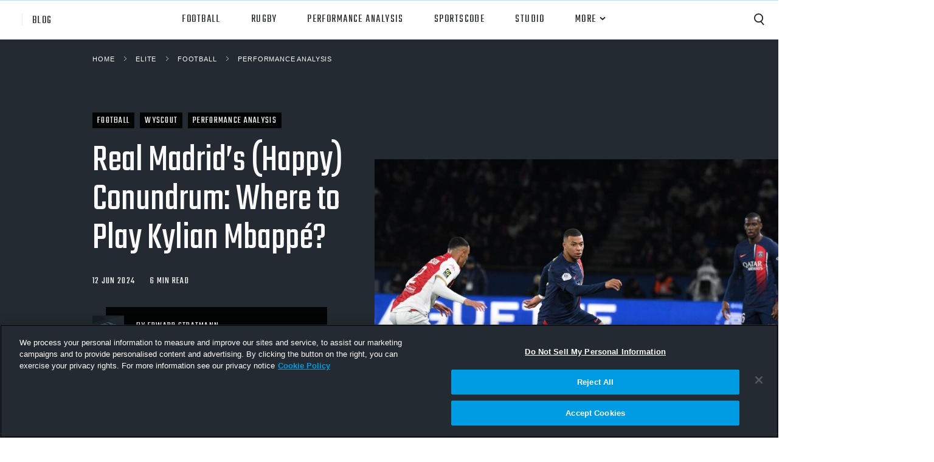

--- FILE ---
content_type: text/html; charset=UTF-8
request_url: https://www.hudl.com/blog/kylian-mbappe-real-madrid-tactics
body_size: 16065
content:
<!doctype html>
<html class="no-js" lang="en-GB">
<head>
<meta charset="utf-8">

<meta name="Copyright" content="Hudl">
<meta name="viewport" content="width=device-width, initial-scale=1">
<meta property="fb:pages" content="112477931222">

<link rel="home" href="https://www.hudl.com/">

<link rel="dns-prefetch" href="https://static.hudl.com">
<link rel="dns-prefetch" href="https://sc.hudl.com">
<link rel="preconnect" href="https://fonts.googleapis.com">
<link rel="preconnect" href="https://fonts.gstatic.com" crossorigin>

<link rel="icon" href="https://sc.hudl.com/favicon.ico" sizes="any">
<link rel="icon" href="https://sc.hudl.com/favicon.svg" type="image/svg+xml">
<link rel="apple-touch-icon" href="https://sc.hudl.com/apple-touch-icon.png">
<link rel="mask-icon" href="https://sc.hudl.com/safari-pinned-tab.svg" color="#ff6300">
<meta name="theme-color" content="#ffffff">
<title>Real Madrid’s (Happy) Conundrum: Where to Play Kylian Mbappé?</title>
<meta name="description" content="Joining at 26 and in the prime of his career, one of the best players on the planet joins possibly the finest team in the world. Integrating him into the side could be easier said than done.">


<meta name="twitter:card" content="summary_large_image">
<meta name="twitter:site" content="@hudl">
<meta name="twitter:title" content="Real Madrid’s (Happy) Conundrum: Where to Play Kylian Mbappé?">
<meta name="twitter:description" content="Joining at 26 and in the prime of his career, one of the best players on the planet joins possibly the finest team in the world. Integrating him into the side could be easier said than done.">
<meta name="twitter:url" content="https://www.hudl.com/blog/kylian-mbappe-real-madrid-tactics">
<meta name="twitter:image" content="https://static.hudl.com/craft/kylian-mbappe-real-madrid-tactics-1.jpg">

<meta property="og:title" content="Real Madrid’s (Happy) Conundrum: Where to Play Kylian Mbappé?">
<meta property="og:description" content="Joining at 26 and in the prime of his career, one of the best players on the planet joins possibly the finest team in the world. Integrating him into the side could be easier said than done.">
<meta property="og:url" content="https://www.hudl.com/blog/kylian-mbappe-real-madrid-tactics">
<meta property="og:image" content="https://static.hudl.com/craft/kylian-mbappe-real-madrid-tactics-1.jpg">
<meta property="og:type" content="article">
<meta property="og:app_id" content="137562929649180" />
<meta property="og:site_name" content ="Hudl">
    <link rel="canonical" href="https://www.hudl.com/blog/kylian-mbappe-real-madrid-tactics">
	<link rel="alternate" hreflang="en-GB" href="https://www.hudl.com/blog/kylian-mbappe-real-madrid-tactics">
	<link rel="alternate" hreflang="en" href="https://www.hudl.com/blog/kylian-mbappe-real-madrid-tactics">
	<link rel="alternate" hreflang="x-default" href="https://www.hudl.com/blog/kylian-mbappe-real-madrid-tactics">

	<script>
		window.hudl = window.hudl || {};
		window.hudl.l10n = window.hudl.l10n || {};
		window.hudl.l10n.alternates = [{"language":"en-GB","languageDisplay":"English (International)","current":true,"url":"https:\/\/www.hudl.com\/blog\/kylian-mbappe-real-madrid-tactics"}];
		window.hudl.l10n.sites = [{"language":"en-US","languageDisplay":"English (United States)","url":"https:\/\/www.hudl.com\/","external":false},{"language":"en-GB","languageDisplay":"English (International)","url":"https:\/\/www.hudl.com\/en_gb\/","external":false},{"language":"es-419","languageDisplay":"espa\u00f1ol (Latinoam\u00e9rica)","url":"https:\/\/es.hudl.com\/es-xl","external":true},{"language":"pt-BR","languageDisplay":"portugu\u00eas (Brasil)","url":"https:\/\/pt.hudl.com\/pt","external":true},{"language":"ja","languageDisplay":"\u65e5\u672c\u8a9e","url":"https:\/\/jp.hudl.com\/ja","external":true}];
	</script>
    <link href="https://fonts.googleapis.com/css2?family=Teko:wght@300;400;500;600" rel="stylesheet">
<link rel="stylesheet" href="https://sc.hudl.com/cms/assets/styles/blog-new/styles.css?id=53cbac868ccf6bdab17e91f289a84e2f">
<script>
  window.dataLayer = window.dataLayer || []
  window.dataLayer.push({"title":"Real Madrid\u2019s (Happy) Conundrum: Where to Play Kylian Mbapp\u00e9?","levelsOfPlay":",elite,professional,","sports":",global-football,","topics":",performance-analysis,","products":",wyscout,","tags":",wyscout-data,real-madrid,mbappe,tactics,","section":"blog","levelOfPlay":"elite","primaryCategory":"global-football","secondaryCategory":"performance-analysis"});
</script>

<script src="https://cdn.jsdelivr.net/combine/npm/lazysizes@5.3.0,npm/lazysizes@5.3.0/plugins/unveilhooks/ls.unveilhooks.min.js,npm/lazysizes@5.3.0/plugins/video-embed/ls.video-embed.min.js,npm/stimulus@2.0.0" defer></script>
<script src="/cms/assets/nextlevel/blog/js/app.js?id=5ec68b60bff5aeb8a3715dc9cf12ddf2" defer></script>
<!-- OneTrust Cookies Consent Notice start for hudl.com -->
<script
    src="https://cdn.cookielaw.org/scripttemplates/otSDKStub.js"
    data-document-language="true"
    data-domain-script="3bd688f5-b6bf-4b17-939b-ebc3cf875964"
></script>
<!-- OneTrust Cookies Consent Notice end for hudl.com -->    
    <script>
        function OptanonWrapper() {}

        /* Utility function for checking user consent values */
        function hasConsent(category) {
            const categories = {
                "performance": "C0002",
                "functional": "C0003",
                "targeting": "C0004",
                "social": "C0005"
            }
            return !!(
                (window.OptanonActiveGroups !== undefined) &&                           // OptanonActiveGroups is defined
                (categories[category] !== undefined) &&                                 // the provided category is valid
                (window.OptanonActiveGroups.indexOf(','+categories[category]+',') > -1) // Consent is given for this category
            )
        }
    </script>

<script>
    window.craftCMS = true;
    window.hudlEnableRumScripts = true;
</script>

            <script>
    (function(w,d,s,l,i){w[l]=w[l]||[];w[l].push({'gtm.start':
    new Date().getTime(),event:'gtm.js'});var f=d.getElementsByTagName(s)[0],
    j=d.createElement(s),dl=l!='dataLayer'?'&l='+l:'';j.async=true;j.src=
    '//www.googletagmanager.com/gtm.js?id='+i+dl;f.parentNode.insertBefore(j,f);
    })(window,document,'script','dataLayer','GTM-57574Z');
    </script>
    

  
  
  
</head>

<body class="blog-entry">
<script>window.dataLayer = window.dataLayer || [];</script>
        <noscript><iframe src="//www.googletagmanager.com/ns.html?id=GTM-57574Z"
    height="0" width="0" style="display:none;visibility:hidden"></iframe></noscript>
    
  <header>
  <a href="#maincontent" class="skip-nav">Skip to main content</a>
                                                                                                                          
<div class="blog__navbar blog__navbar--defaultWhite" data-controller="main-nav">

    <div class="blog__logo-holder">
        <div class="logo">
            <a class="mark" href="/"><svg xmlns="http://www.w3.org/2000/svg" viewBox="0 0 87.2 28.5"><title>Hudl</title><style>.st0{fill:#ff6300}.st1{fill:#232a31}</style><path d="M14.5 4.6c-1.8-1.5-4-2.6-6.4-3q-.9.45-1.8 1.2h-.1C4.1 2.2 1.8 3.1.7 5c-1.2 2-.7 4.5.8 6v.1c-.1.6-.1 1.2-.1 1.8 0 3.5 1.4 6.6 3.7 9 .1.1.2 0 .2-.1-.5-1.4-.8-2.8-.8-4.4 0-1.8.4-3.4 1-4.9 0 0 0-.1.1-.1 1.4-.2 2.8-1 3.6-2.4.5-1 .6-2 .5-3v-.1c1.4-1 3-1.7 4.7-2.1.2 0 .2-.2.1-.2" class="st0"/><path d="M6.9 16.7c-.5 2.3-.3 4.8.6 7.1.6.4 1.3.7 1.9.9l.1.1c.5 2.1 2.4 3.7 4.7 3.7s4.2-1.6 4.7-3.7c0 0 0-.1.1-.1.5-.2 1.1-.5 1.6-.8 3-1.7 5.1-4.5 5.9-7.6 0-.1-.1-.2-.2-.1-.9 1.1-2.1 2.1-3.4 2.9-1.5.9-3.1 1.4-4.8 1.6H18c-.9-1.1-2.3-1.9-3.8-1.9-1.1 0-2 .3-2.8.9h-.1q-2.4-1.05-4.2-3c0-.1-.1-.1-.2 0" class="st0"/><path d="M21.2 17.2c2.2-.8 4.3-2.2 5.8-4.1 0-.7 0-1.4-.1-2.1v-.1c1.6-1.5 2-4 .8-5.9-1.1-2-3.5-2.8-5.6-2.2H22c-.5-.4-1-.7-1.5-1C17.5.1 14-.3 10.9.5c-.1 0-.1.2 0 .2q2.1.45 4.2 1.5c1.5.9 2.8 2 3.8 3.3v.1c-.5 1.3-.5 2.9.3 4.3.5.9 1.3 1.6 2.2 2 0 0 .1 0 .1.1.2 1.7 0 3.4-.5 5.1.1.1.1.1.2.1" class="st0"/><path d="M40.8 24.7v-9.6c0-1-.5-1.6-1.7-1.6-.4 0-.8.1-1.2.2v11h-5.5V2.6H38v7.2c.8-.3 1.7-.5 2.7-.5 3.7 0 5.6 1.9 5.6 5.2v10.2zm14.8.4c-4.7 0-7-1.7-7-5.9V9.5h5.5v9.7c0 1 .5 1.4 1.5 1.4.5 0 .9-.1 1.2-.1v-11h5.5v14.4c-1.5.7-4.2 1.2-6.7 1.2m16.9 0c-5.2 0-8-2.8-8-8 0-4.7 2.4-7.7 7.2-7.7.5 0 1.2.1 1.6.2v-7h5.5V24c-1.3.6-3.6 1.1-6.3 1.1m.8-11.5c-.2-.1-.6-.2-1-.2-1.5 0-2.3 1.4-2.3 3.6 0 2.6.8 3.8 2.4 3.8.4 0 .7 0 .9-.1zm8.3 11.1V2.6h5.5v22.1z" class="st1"/></svg>
</a>
            <a href="/blog" class="title">blog</a>
        </div>
    </div>

    <div class="mobile-nav-title">
        <a href="/blog" class="title">blog</a>
    </div>

    <nav class="blog__nav" aria-label="Primary Navigation" data-main-nav-target="nav">
        <ul class="level-0">
                                                                                                                                                                                                                                                <li class="nav-links">
                            <a href="https://www.hudl.com/blog/elite/global-football" class="site-link">
                                Football
                            </a>
                        </li>
                

                                                                                                                                                                                                                                                <li class="nav-links">
                            <a href="https://www.hudl.com/blog/elite/rugby" class="site-link">
                                Rugby
                            </a>
                        </li>
                

                                                                                                                                                                                                                                                <li class="nav-links">
                            <a href="https://www.hudl.com/blog/elite/performance-analysis" class="site-link">
                                Performance Analysis
                            </a>
                        </li>
                

                                                                                                                                                                                                                                                <li class="nav-links">
                            <a href="https://www.hudl.com/blog/elite/sportscode" class="site-link">
                                Sportscode
                            </a>
                        </li>
                

                                                                                                                                                                                                                                                <li class="nav-links">
                            <a href="https://www.hudl.com/blog/elite/studio" class="site-link">
                                Studio
                            </a>
                        </li>
                

                                    <li class="nav-links mega-menu" data-main-nav-target="expandable"><a href="" class="site-link">More</a>
                <div class="colgroup level-1 level-1--fourcol closed">
                    <div class="col">
                        <p class="subtitle">Level of Play</p>
                        <ul>
                                                    <li><a href="/blog/elite/professional" class="site-link">Professional</a></li>
                                                    <li><a href="/blog/elite/di" class="site-link">NCAA Div I</a></li>
                                                </ul>
                    </div>
                    <div class="col">
                        <p class="subtitle">Sport</p>
                        <ul>
                                                    <li><a href="/blog/elite/all-sports" class="site-link">All Sports</a></li>
                            <li><a href="/blog/elite/global-football" class="site-link">Football</a></li>
                            <li><a href="/blog/elite/basketball" class="site-link">Basketball</a></li>
                            <li><a href="/blog/elite/american-football" class="site-link">American Football</a></li>
                            <li><a href="/blog/elite/volleyball" class="site-link">Volleyball</a></li>
                            <li><a href="/blog/elite/rugby" class="site-link">Rugby</a></li>
                            <li><a href="/blog/elite/australian-rules-football" class="site-link">Australian Rules Football</a></li>
                            <li><a href="/blog/elite/ice-hockey" class="site-link">Ice Hockey</a></li>
                                                </ul>
                    </div>
                    <div class="col">
                        <p class="subtitle">Product</p>
                        <ul>
                                                    <li><a href="/blog/elite/sportscode" class="site-link">Hudl Sportscode</a></li>
                            <li><a href="/blog/elite/studio" class="site-link">Studio</a></li>
                            <li><a href="/blog/elite/insight" class="site-link">Insight</a></li>
                            <li><a href="/blog/elite/replay" class="site-link">Hudl Replay</a></li>
                            <li><a href="/blog/elite/volleymetrics" class="site-link">Volleymetrics</a></li>
                            <li><a href="/blog/elite/wyscout" class="site-link">Wyscout</a></li>
                            <li><a href="/blog/elite/wimu" class="site-link">WIMU</a></li>
                            <li><a href="/blog/elite/hudl-iq" class="site-link">Hudl IQ</a></li>
                                                </ul>
                    </div>
                    <div class="col">
                        <p class="subtitle">Topic</p>
                        <ul>
                                                                                                                                                        <li><a href="/blog/elite/capture" class="site-link">
                                Capture
                            </a></li>
                                                    <li><a href="/blog/elite/performance-analysis" class="site-link">
                                Performance Analysis
                            </a></li>
                                                    <li><a href="/blog/elite/recruiting" class="site-link">
                                Recruiting
                            </a></li>
                                                    <li><a href="/blog/elite/opponent-scouting" class="site-link">
                                Opponent Scouting
                            </a></li>
                                                    <li><a href="/blog/elite/training-and-drills" class="site-link">
                                Training and Drills
                            </a></li>
                                                    <li><a href="/blog/elite/coaching" class="site-link">
                                Coaching
                            </a></li>
                                                    <li><a href="/blog/elite/culture" class="site-link">
                                Culture
                            </a></li>
                                                    <li><a href="/blog/elite/news" class="site-link">
                                News
                            </a></li>
                                                </ul>
                    </div>
                </div>
            </li>
        </ul>

        <div class="blog__search mobile-only">
            <div class="icon" id="mobileSearchTrigger" tabindex="0"></div>
            <form class="search__form search__form--mobile" action="/blog/elite/search" method="get">
                <input type="search" name="q" placeholder="Search">
                <input type="hidden" name="cat" value="blog-elite">
            </form>
        </div>

    </nav>

    <div class="blog__search" data-controller="blog-search">
        <div class="icon" id="searchTrigger" data-blog-search-target="trigger" data-action="click->blog-search#onClick" tabindex="0"></div>
        <form
            class="search__form search__form--desktop"
            action="/blog/elite/search" method="get" data-blog-search-target="form">
            <input type="search" name="q" placeholder="Search">
            <input type="hidden" name="cat" value="blog-elite">
        </form>
    </div>

    <div class="menu-icon" id="navIcon" aria-label="Mobile Navigation" data-main-nav-target="burger" data-action="click->main-nav#toggleMobile">
        <span></span>
        <span></span>
        <span></span>
        <span></span>
        <span class="sr-only">Menu</span>
    </div>
</div>
</header>
<main class="blog-container" id="maincontent">
                <article class="post post--blogPost "
        style="--custom-color:#232A31;">

            <header class="post__header">
                <div class="container">

                                                    <nav class="breadcrumbs" aria-label="Breadcrumb">

            <a
                        class="breadcrumbs__item"
            href="/blog">Home</a>
                    <svg class="breadcrumbs__divider"  fill="none" xmlns="http://www.w3.org/2000/svg" viewBox="0 0 6 9">
    <title>&rarr;</title>
    <path d="M1 1l3.89 3.5L1 8" stroke="currentColor" stroke-width=".75"/>
</svg>    
                    <a
                        class="breadcrumbs__item"
            href="/blog/elite">Elite</a>
                    <svg class="breadcrumbs__divider"  fill="none" xmlns="http://www.w3.org/2000/svg" viewBox="0 0 6 9">
    <title>&rarr;</title>
    <path d="M1 1l3.89 3.5L1 8" stroke="currentColor" stroke-width=".75"/>
</svg>    
                    <a
                        class="breadcrumbs__item"
            href="/blog/elite/global-football">Football</a>
                    <svg class="breadcrumbs__divider"  fill="none" xmlns="http://www.w3.org/2000/svg" viewBox="0 0 6 9">
    <title>&rarr;</title>
    <path d="M1 1l3.89 3.5L1 8" stroke="currentColor" stroke-width=".75"/>
</svg>    
                    <a
                        class="breadcrumbs__item"
            href="/blog/elite/global-football/performance-analysis">Performance Analysis</a>
            
</nav>                    
                    
                    <div class="post__data">
                        <div class="post__categories">
                                                            <span class="categories--sports">Football</span>
                                                            <span class="categories--sports">Wyscout</span>
                                                            <span class="categories--sports">Performance Analysis</span>
                                                    </div>
                        <h1 class="post__title">Real Madrid’s (Happy) Conundrum: Where to Play Kylian Mbappé?</h1>

                                                <div class="post__date">
                          12 Jun 2024
                        </div>
                        
                                                    <div class="post__length">6 min Read</div>
                                            </div>

                                                                    <div class="post__author">
                            <div class="author__photo"><img src="https://static.hudl.com/craft/blog/avatar-default-slate.png?mtime=20170201145913" alt="Photo of Edward Stratmann"></div>
                            <div class="author__bio">
                                <p class="author__name">By Edward Stratmann</p>
                                <p class="author__info">
                                                                <span><a target="_blank" href="http://twitter.com/EdwardStratmann">@EdwardStratmann</a></span>                                </p>
                            </div>
                        </div>
                    
                                                                                                                        <div class="post__image" style="--aspect-ratio:calc(3/2);">
                            <img
                                src="https://static.hudl.com/craft/_900x600_crop_center-center_none_ns/kylian-mbappe-real-madrid-tactics-1.jpg"
                                srcset="                                            https://static.hudl.com/craft/_900x600_crop_center-center_none_ns/kylian-mbappe-real-madrid-tactics-1.jpg 900w
                                        ,                                             https://static.hudl.com/craft/_1200x800_crop_center-center_none_ns/kylian-mbappe-real-madrid-tactics-1.jpg 1200w
                                        ,                                             https://static.hudl.com/craft/_1800x1200_crop_center-center_none_ns/kylian-mbappe-real-madrid-tactics-1.jpg 1800w
                                        "
                                sizes="(max-width: 991px) 100vw, calc(50vw + 1.5rem)"
                                alt=""
                                style="object-position: center center"
                            />
                        </div>
                                    </div>
            </header>

            <div class="post__copy">
                
    <p class="post__excerpt">Joining at 26 and in the prime of his career, one of the best players on the planet joins possibly the finest team in the world. Integrating him into the side could be easier said than&nbsp;done.</p>

        

    
<div class="block block--copy hide-dropcap"><p>Having long been Real Madrid's top transfer target, Kylian Mbappé finally made the move to the Spanish giants.</p>
<p>Arriving as a free agent after agreeing a five-year deal that includes a whopping €150m signing-on fee, the French phenom cut a delighted figure when speaking on the move. “It's a big relief. I'm very happy, I think you can see it in my face," Mbappe said.</p>
<p>"It's a huge pleasure, a dream come true. I'm very happy, liberated, and relieved and very proud to go to this big club - the best in the world."</p>
<p>Joining at 26 and in the prime of his career, watching how he fares will be unmissable, with him eager to continue his remarkable upward trajectory in the Spanish capital. While it makes sense on the surface, as arguably the best player on the planet joins possibly the finest team in the world, integrating him into the side could be easier said than done.</p>
<p>Enter Carlo Ancelotti, who's no stranger to such dilemmas of fitting superstars into his teams and ensuring they excel.</p>
<p>Fresh from ending another hugely successful season, where he steered his team to Champions League and La Liga glory, the challenge for the Real Madrid boss will be figuring out the best way to incorporate Mbappe into his outrageously talented team.<br></p></div>            
        <figure class="block block--image block--image-center">
        <div class="img-box blogpost" style="padding-top: 31.140015302219%">
            <img src="https://static.hudl.com/craft/Image-1-Mbappe-goals-and-assists-last-season.png" srcset="https://static.hudl.com/craft/_900xAUTO_crop_center-center_none_ns/Image-1-Mbappe-goals-and-assists-last-season.png 900w, https://static.hudl.com/craft/_1200xAUTO_crop_center-center_none_ns/Image-1-Mbappe-goals-and-assists-last-season.png 1200w, https://static.hudl.com/craft/_1600xAUTO_crop_center-center_none_ns/Image-1-Mbappe-goals-and-assists-last-season.png 1600w, https://static.hudl.com/craft/_2400xAUTO_crop_center-center_none_ns/Image-1-Mbappe-goals-and-assists-last-season.png 2400w" width="1307" height="407" alt loading="lazy">
                    </div>
                    <figcaption class="block__caption">
                Mbappé goals and assists last season - from Wyscout Player Report
            </figcaption>
            </figure>
        

    
<div class="block block--copy hide-dropcap"><p>With the former Paris Saint-Germain ace, who left as their all-time top scorer with 255 goals and six Ligue 1 titles, set to demand a starting berth, all eyes will be on how Ancelotti goes about maximizing Mbappe's strengths within the team structure.</p>
<p>Boasting a plethora of attacking quality in the form of Vinicius Junior, Jude Bellingham, <a href="https://www.hudl.com/blog/rodrygo-real-madrid-movements" target="_blank">Rodrygo</a>, and fellow new signing Endrick, it won't be a straightforward task to keep all the heavy hitters happy while finding the ideal formula for success.</p>
<p>"The problem is for the coach. Obviously the team has won everything this season, and with his arrival, they will surely dominate more. If everything is in order and harmony, they're going to dominate more," Radamel Falcao, who was a former teammate of Mbappe at AS Monaco, explained.</p>
<p>Most comfortable playing wide or centrally as a striker, it'll be fascinating to see how Ancelotti, who has proven himself to be an astute tactician and man-manager, approaches where to deploy the World Cup winner.<br></p></div>            
        <figure class="block block--image block--image-center" style="max-width: 500px; margin-right: auto; margin-left: auto;">
        <div class="img-box blogpost" style="padding-top: 67.210144927536%">
            <img src="https://static.hudl.com/craft/Image-2-Mbappes-heat-map-from-last-season.png" srcset="https://static.hudl.com/craft/_900xAUTO_crop_center-center_none_ns/Image-2-Mbappes-heat-map-from-last-season.png 900w, https://static.hudl.com/craft/_1200xAUTO_crop_center-center_none_ns/Image-2-Mbappes-heat-map-from-last-season.png 1200w, https://static.hudl.com/craft/_1600xAUTO_crop_center-center_none_ns/Image-2-Mbappes-heat-map-from-last-season.png 1600w, https://static.hudl.com/craft/_2400xAUTO_crop_center-center_none_ns/Image-2-Mbappes-heat-map-from-last-season.png 2400w" width="552" height="371" alt loading="lazy">
                    </div>
                    <figcaption class="block__caption">
                Image 2 - Mbappé&#039;s heat map from last season
            </figcaption>
            </figure>
        


<div class="block block--copy automatic-dropcap"><p>As covered in our <a href="https://www.hudl.com/blog/real-madrid-carlo-ancelotti-2024" target="_blank">recent analysis article on Real Madrid</a>, given the Italian manager sets up his side in a fluid 4-3-3/4-1-2-1-2/4-4-2 diamond, where their flexible structure, smart spatial occupation and how shrewdly the players dovetail were keys to their dominance, the addition of Mbappé could mean some tweaks.</p>
<p>Seeing as Vinicius and Rodrygo had plentiful freedom and regularly operated as split strikers while Bellingham often played as a false 9, the inclusion of Mbappé gives them the option to use him in this type of role or as a proper central striker. Bringing so much to the table with his scintillating speed, masterful timing and directing of his runs and how he attracts multiple markers, he'd be an asset if deployed in either post.<br></p></div>            
        <figure class="block block--image block--image-center">
        <div class="img-box blogpost" style="padding-top: 54.418985270049%">
            <img src="https://static.hudl.com/craft/Image-3-Mbappe-shot-graphic.png" srcset="https://static.hudl.com/craft/_900xAUTO_crop_center-center_none_ns/Image-3-Mbappe-shot-graphic.png 900w, https://static.hudl.com/craft/_1200xAUTO_crop_center-center_none_ns/Image-3-Mbappe-shot-graphic.png 1200w, https://static.hudl.com/craft/_1600xAUTO_crop_center-center_none_ns/Image-3-Mbappe-shot-graphic.png 1600w, https://static.hudl.com/craft/_2400xAUTO_crop_center-center_none_ns/Image-3-Mbappe-shot-graphic.png 2400w" width="1222" height="665" alt loading="lazy">
                    </div>
                    <figcaption class="block__caption">
                Mbappé shot dashboard - from Wyscout Player Report
            </figcaption>
            </figure>
        


<div class="block block--copy automatic-dropcap"><p>So good at stretching backlines horizontally and vertically, this could subsequently allow the Brazilian maestros in Vinicius and Rodrygo to be played as more dedicated wingers. This would then require a slight change in shape and see Bellingham and Federico Valverde (often played wide) be deployed in true central midfield roles.</p>
<p>Alternatively, Bellingham could keep his role at the tip of the diamond, which would see Mbappé take the place of Rodrygo, which would work but might not be the optimum way to utilize him.</p>
<p>Using him down the middle, as opposed to on the left flank, would have the added bonus of letting Vinicius stay in his preferred position too - even if Mbappé loves life on the left as well and is a frightening proposition for any backline 1v1, where he uses his speed, skill, nous and strength exceptionally to unbalance and punish adversaries.<br></p></div>            
        <figure class="block block--image block--image-center">
        <div class="img-box blogpost" style="padding-top: 78.664192949907%">
            <img src="https://static.hudl.com/craft/Image-4-Ball-progression-and-dribbles.png" srcset="https://static.hudl.com/craft/_900xAUTO_crop_center-center_none_ns/Image-4-Ball-progression-and-dribbles.png 900w, https://static.hudl.com/craft/_1200xAUTO_crop_center-center_none_ns/Image-4-Ball-progression-and-dribbles.png 1200w, https://static.hudl.com/craft/_1600xAUTO_crop_center-center_none_ns/Image-4-Ball-progression-and-dribbles.png 1600w, https://static.hudl.com/craft/_2400xAUTO_crop_center-center_none_ns/Image-4-Ball-progression-and-dribbles.png 2400w" width="1078" height="848" alt loading="lazy">
                    </div>
                    <figcaption class="block__caption">
                Ball progression and dribbles data - from Wyscout Player Report
            </figcaption>
            </figure>
        

    
<div class="block block--copy hide-dropcap"><p>With Ancelotti so adept at adapting his philosophy depending on the opposition, there's no doubt this will play into Mbappé's hands, for he'll in all likelihood spend time in both roles and rotate during games to elevate his menace to keep defenders guessing.</p>
<p>Moreover, this should hold him in good stead to be granted many opportunities to destroy teams on the counterattack, something Real Madrid have been extremely proficient at, especially in the big games.<br></p></div>            
        <figure class="block block--image block--image-center">
        <div class="img-box blogpost" style="padding-top: 33.973509933775%">
            <img src="https://static.hudl.com/craft/Image-5-Penalty-area-deliveries-by-Mbappe.png" srcset="https://static.hudl.com/craft/_900xAUTO_crop_center-center_none_ns/Image-5-Penalty-area-deliveries-by-Mbappe.png 900w, https://static.hudl.com/craft/_1200xAUTO_crop_center-center_none_ns/Image-5-Penalty-area-deliveries-by-Mbappe.png 1200w, https://static.hudl.com/craft/_1600xAUTO_crop_center-center_none_ns/Image-5-Penalty-area-deliveries-by-Mbappe.png 1600w, https://static.hudl.com/craft/_2400xAUTO_crop_center-center_none_ns/Image-5-Penalty-area-deliveries-by-Mbappe.png 2400w" width="1510" height="513" alt loading="lazy">
                    </div>
                    <figcaption class="block__caption">
                Penalty area deliveries by Mbappé
            </figcaption>
            </figure>
        

    
<div class="block block--copy hide-dropcap"><p>Indeed, this type of variety and unpredictability will not only serve Mbappe well but the whole team, who are wizards at creating and exploiting space all over the attacking half.</p>
<p>The threat of Mbappé also extends to how he pins and draws markers, which crucially generates room for others to explore, meaning he's still a nuisance when not directly involved. Considering the fluent nature of Los Merengues going forward, and this will duly accentuate his danger, allowing him to relentlessly alter reference points to ensure rearguards struggle to settle into a pattern of how best to stop him.</p>
<p>Boasting crafty instincts to get free inside the box and a superb finisher to match, expect him to transfer this aspect of his armory seamlessly to his new team, where his spatial awareness, in combination with the quality service he’ll get from his classy teammates, should mean he's rewarded for all his nifty work.<br></p></div>            
        <figure class="block block--image block--image-center" style="max-width: 800px; margin-right: auto; margin-left: auto;">
        <div class="img-box blogpost" style="padding-top: 64.65661641541%">
            <img src="https://static.hudl.com/craft/Image-6-Mbappe-touches-inside-the-box.png" srcset="https://static.hudl.com/craft/_900xAUTO_crop_center-center_none_ns/Image-6-Mbappe-touches-inside-the-box.png 900w, https://static.hudl.com/craft/_1200xAUTO_crop_center-center_none_ns/Image-6-Mbappe-touches-inside-the-box.png 1200w, https://static.hudl.com/craft/_1600xAUTO_crop_center-center_none_ns/Image-6-Mbappe-touches-inside-the-box.png 1600w, https://static.hudl.com/craft/_2400xAUTO_crop_center-center_none_ns/Image-6-Mbappe-touches-inside-the-box.png 2400w" width="597" height="386" alt loading="lazy">
                    </div>
                    <figcaption class="block__caption">
                Mbappé touches inside the box from Wyscout Player Report
            </figcaption>
            </figure>
        

    
<div class="block block--copy hide-dropcap"><p>The graphic below illustrating his penalty-taking prowess dating back to 2015 further underlines his value, for he’s proven very reliable from the spot and handles the pressure superbly to rise to the occasion more often than not.<br></p></div>            
        <figure class="block block--image block--image-center">
        <div class="img-box blogpost" style="padding-top: 36.720142602496%">
            <img src="https://static.hudl.com/craft/Image-7-Mbappe-penalties-taken-map.png" srcset="https://static.hudl.com/craft/_900xAUTO_crop_center-center_none_ns/Image-7-Mbappe-penalties-taken-map.png 900w, https://static.hudl.com/craft/_1200xAUTO_crop_center-center_none_ns/Image-7-Mbappe-penalties-taken-map.png 1200w, https://static.hudl.com/craft/_1600xAUTO_crop_center-center_none_ns/Image-7-Mbappe-penalties-taken-map.png 1600w, https://static.hudl.com/craft/_2400xAUTO_crop_center-center_none_ns/Image-7-Mbappe-penalties-taken-map.png 2400w" width="1122" height="412" alt loading="lazy">
                    </div>
                    <figcaption class="block__caption">
                Mbappé penalties taken map since 2015
            </figcaption>
            </figure>
        

    
<div class="block block--copy hide-dropcap"><p>A player who's happy to be relieved of some of his defensive duties, it'll be assumed his shortcomings here will be balanced out by Ancelotti, who's familiar with finding structural security to allow his stars the freedom to shine.</p>
<p>While there will be a need for some accommodating by Carlo to fit him in, there's no doubt Ancelotti's the perfect manager to ensure he thrives in his new surroundings.</p>
<p>“Kylian is an impressive player,” said former Italy star and World Cup winner Alessandro Del Piero to Olympics.com. “Every time we think he's shown us everything, he manages to come up with something new. And that's because he's a great champion and has already won so much.”</p>
<p>“He's very young, and he still has so many things to achieve or achieve again. I wish him the best because it's fantastic to watch him play. The power, the elegance, the agility, the technical ability.”</p>
<p>A real game-changer and difference-maker, the stage is set for Mbappé to take La Liga by storm within his new manager's framework no matter where he's deployed, as he's primed to be just the offensive weapon they need to propel them into an even greater force to be reckoned with.</p>
<p>Which is a scary proposition indeed for their opponents and a tantalising one for their supporters, as Ancelotti's unquestionably the ideal manager to ensure the Mbappé conundrum is handled with aplomb.</p></div>        <div class="block block--divider" aria-hidden="true"></div>        


<div class="block block--copy automatic-dropcap"><p><strong><strong>If you want to learn more about Wyscout Data & API,&nbsp;<a href="https://info.hudl.com/api-contact-sales" target="_blank" rel="noopener">get in touch</a>!<br></strong></strong><strong>Start your 15-day Wyscout free trial&nbsp;<a href="https://cart.wyscout.com/en/optout/" target="_blank" rel="noopener">now</a>.<br></strong><strong>Follow Edward on&nbsp;<a href="https://twitter.com/edwardstratmann" target="_blank" rel="noopener">Twitter</a>.</strong></p></div>            </div>
        </article>
        <script type="application/ld+json">{"@context":"https:\/\/schema.org","@type":"Article","mainEntityOfPage":"https:\/\/www.hudl.com\/blog\/kylian-mbappe-real-madrid-tactics","headline":"Real Madrid\u2019s (Happy) Conundrum: Where to Play Kylian Mbapp\u00e9?","description":"Joining at 26 and in the prime of his career, one of the best players on the planet joins possibly the finest team in the world. Integrating him into the side could be easier said than done.","image":"https:\/\/static.hudl.com\/craft\/kylian-mbappe-real-madrid-tactics-1.jpg","datePublished":"2024-06-12T09:36:00-05:00","dateModified":"2024-06-12T09:43:19-05:00","publisher":{"@type":"Organization","name":"Hudl","logo":"https:\/\/www.hudl.com\/favicon.svg"},"articleSection":["Elite","Professional","Global Football","Performance Analysis","Wyscout"],"keywords":["wyscout data","real madrid","mbappe","tactics"],"articleBody":"Having long been Real Madrid's top transfer target, Kylian Mbapp\u00e9 finally made the move to the Spanish giants. \r\nArriving as a free agent after agreeing a five-year deal that includes a whopping \u20ac150m signing-on fee, the French phenom cut a delighted figure when speaking on the move. \u201cIt's a big relief. I'm very happy, I think you can see it in my face,\" Mbappe said. \r\n\"It's a huge pleasure, a dream come true. I'm very happy, liberated, and relieved and very proud to go to this big club - the best in the world.\" \r\nJoining at 26 and in the prime of his career, watching how he fares will be unmissable, with him eager to continue his remarkable upward trajectory in the Spanish capital. While it makes sense on the surface, as arguably the best player on the planet joins possibly the finest team in the world, integrating him into the side could be easier said than done. \r\nEnter Carlo Ancelotti, who's no stranger to such dilemmas of fitting superstars into his teams and ensuring they excel. \r\nFresh from ending another hugely successful season, where he steered his team to Champions League and La Liga glory, the challenge for the Real Madrid boss will be figuring out the best way to incorporate Mbappe into his outrageously talented team.  With the former Paris Saint-Germain ace, who left as their all-time top scorer with 255 goals and six Ligue 1 titles, set to demand a starting berth, all eyes will be on how Ancelotti goes about maximizing Mbappe's strengths within the team structure. \r\nBoasting a plethora of attacking quality in the form of Vinicius Junior, Jude Bellingham, Rodrygo , and fellow new signing Endrick, it won't be a straightforward task to keep all the heavy hitters happy while finding the ideal formula for success. \r\n\"The problem is for the coach. Obviously the team has won everything this season, and with his arrival, they will surely dominate more. If everything is in order and harmony, they're going to dominate more,\" Radamel Falcao, who was a former teammate of Mbappe at AS Monaco, explained. \r\nMost comfortable playing wide or centrally as a striker, it'll be fascinating to see how Ancelotti, who has proven himself to be an astute tactician and man-manager, approaches where to deploy the World Cup winner.  As covered in our recent analysis article on Real Madrid , given the Italian manager sets up his side in a fluid 4-3-3\/4-1-2-1-2\/4-4-2 diamond, where their flexible structure, smart spatial occupation and how shrewdly the players dovetail were keys to their dominance, the addition of Mbapp\u00e9 could mean some tweaks. \r\nSeeing as Vinicius and Rodrygo had plentiful freedom and regularly operated as split strikers while Bellingham often played as a false 9, the inclusion of Mbapp\u00e9 gives them the option to use him in this type of role or as a proper central striker. Bringing so much to the table with his scintillating speed, masterful timing and directing of his runs and how he attracts multiple markers, he'd be an asset if deployed in either post.  So good at stretching backlines horizontally and vertically, this could subsequently allow the Brazilian maestros in Vinicius and Rodrygo to be played as more dedicated wingers. This would then require a slight change in shape and see Bellingham and Federico Valverde (often played wide) be deployed in true central midfield roles. \r\nAlternatively, Bellingham could keep his role at the tip of the diamond, which would see Mbapp\u00e9 take the place of Rodrygo, which would work but might not be the optimum way to utilize him. \r\nUsing him down the middle, as opposed to on the left flank, would have the added bonus of letting Vinicius stay in his preferred position too - even if Mbapp\u00e9 loves life on the left as well and is a frightening proposition for any backline 1v1, where he uses his speed, skill, nous and strength exceptionally to unbalance and punish adversaries.  With Ancelotti so adept at adapting his philosophy depending on the opposition, there's no doubt this will play into Mbapp\u00e9's hands, for he'll in all likelihood spend time in both roles and rotate during games to elevate his menace to keep defenders guessing. \r\nMoreover, this should hold him in good stead to be granted many opportunities to destroy teams on the counterattack, something Real Madrid have been extremely proficient at, especially in the big games.  Indeed, this type of variety and unpredictability will not only serve Mbappe well but the whole team, who are wizards at creating and exploiting space all over the attacking half. \r\nThe threat of Mbapp\u00e9 also extends to how he pins and draws markers, which crucially generates room for others to explore, meaning he's still a nuisance when not directly involved. Considering the fluent nature of Los Merengues going forward, and this will duly accentuate his danger, allowing him to relentlessly alter reference points to ensure rearguards struggle to settle into a pattern of how best to stop him. \r\nBoasting crafty instincts to get free inside the box and a superb finisher to match, expect him to transfer this aspect of his armory seamlessly to his new team, where his spatial awareness, in combination with the quality service he\u2019ll get from his classy teammates, should mean he's rewarded for all his nifty work.  The graphic below illustrating his penalty-taking prowess dating back to 2015 further underlines his value, for he\u2019s proven very reliable from the spot and handles the pressure superbly to rise to the occasion more often than not.  A player who's happy to be relieved of some of his defensive duties, it'll be assumed his shortcomings here will be balanced out by Ancelotti, who's familiar with finding structural security to allow his stars the freedom to shine. \r\nWhile there will be a need for some accommodating by Carlo to fit him in, there's no doubt Ancelotti's the perfect manager to ensure he thrives in his new surroundings. \r\n\u201cKylian is an impressive player,\u201d said former Italy star and World Cup winner Alessandro Del Piero to Olympics.com. \u201cEvery time we think he's shown us everything, he manages to come up with something new. And that's because he's a great champion and has already won so much.\u201d \r\n\u201cHe's very young, and he still has so many things to achieve or achieve again. I wish him the best because it's fantastic to watch him play. The power, the elegance, the agility, the technical ability.\u201d \r\nA real game-changer and difference-maker, the stage is set for Mbapp\u00e9 to take La Liga by storm within his new manager's framework no matter where he's deployed, as he's primed to be just the offensive weapon they need to propel them into an even greater force to be reckoned with. \r\nWhich is a scary proposition indeed for their opponents and a tantalising one for their supporters, as Ancelotti's unquestionably the ideal manager to ensure the Mbapp\u00e9 conundrum is handled with aplomb.  If you want to learn more about Wyscout Data & API,&nbsp;get in touch !  Start your 15-day Wyscout free trial&nbsp;now . Follow Edward on&nbsp;Twitter .  ","wordCount":1184,"author":{"@type":"Person","name":"Edward Stratmann"},"inLanguage":"en-GB"}</script>
        
                            
                                              
<aside class="post__related-articles">
    <div class="container">
        
  
<div class="section-header flex style--dark">
    
    <span>Related Stories</span>

    </div>
        






<ul class="cards grid--blog style--dark">

                            
            

    
                                










<li class="card card--primary">
    
    <a class="card__content no-cat" href="https://www.hudl.com/blog/how-the-oilers-mid-season-switch-to-hudl-sportscode-unlocked-a-culture-of-efficiency">
                    <div class="card__image" style="--aspect-ratio:calc(2/1);">
                <img src="https://static.hudl.com/craft/_800x400_crop_center-center_none_ns/1363912/Dropbox-to-Connect_BlogHeader.jpg" srcset="https://static.hudl.com/craft/_800x400_crop_center-center_none_ns/1363912/Dropbox-to-Connect_BlogHeader.jpg 800w, https://static.hudl.com/craft/_400x200_crop_center-center_none_ns/1363912/Dropbox-to-Connect_BlogHeader.jpg 400w" width="800" height="400" loading="lazy" style="object-position: center center;">
            </div>
        
        <div class="card__data">
            
            <div class="card__title">
                                    How The Oilers’ Mid-Season Switch to Hudl Sportscode Unlocked a Culture of Efficiency
                            </div>

            
                            <div class="card__date">
                    20 Jan 2026
                </div>
                    </div>
    </a>
</li>
                    
            

    
                                










<li class="card card--primary">
    
    <a class="card__content no-cat" href="https://www.hudl.com/blog/belgian-hockey-kbhb-hudl-sportscode">
                    <div class="card__image" style="--aspect-ratio:calc(2/1);">
                <img src="https://static.hudl.com/craft/_800x400_crop_center-center_none_ns/KBHB-Belgian-Hockey-Featured-Image.jpg" srcset="https://static.hudl.com/craft/_800x400_crop_center-center_none_ns/KBHB-Belgian-Hockey-Featured-Image.jpg 800w, https://static.hudl.com/craft/_400x200_crop_center-center_none_ns/KBHB-Belgian-Hockey-Featured-Image.jpg 400w" width="800" height="400" loading="lazy" style="object-position: center center;">
            </div>
        
        <div class="card__data">
            
            <div class="card__title">
                                    Belgian Hockey x Hudl Sportscode: Workflows, Match Analysis and Performance Insights
                            </div>

            
                            <div class="card__date">
                    12 Jan 2026
                </div>
                    </div>
    </a>
</li>
                    
            

    
                                










<li class="card card--primary">
    
    <a class="card__content no-cat" href="https://www.hudl.com/blog/the-2025-college-football-transfer-portal-report">
                    <div class="card__image" style="--aspect-ratio:calc(2/1);">
                <img src="https://static.hudl.com/craft/_800x400_crop_center-center_none_ns/OG-image-·-1200x630px_2025-12-19-140401_jrnj.jpg" srcset="https://static.hudl.com/craft/_800x400_crop_center-center_none_ns/OG-image-·-1200x630px_2025-12-19-140401_jrnj.jpg 800w, https://static.hudl.com/craft/_400x200_crop_center-center_none_ns/OG-image-·-1200x630px_2025-12-19-140401_jrnj.jpg 400w" width="800" height="400" loading="lazy" style="object-position: center center;">
            </div>
        
        <div class="card__data">
            
            <div class="card__title">
                                    The 2025 College Football Transfer Portal Report
                            </div>

            
                            <div class="card__date">
                    18 Dec 2025
                </div>
                    </div>
    </a>
</li>
                    
            

    
                                










<li class="card card--primary">
    
    <a class="card__content no-cat" href="https://www.hudl.com/blog/hpi-25-mariela-nisotaki-southampton">
                    <div class="card__image" style="--aspect-ratio:calc(2/1);">
                <img src="https://static.hudl.com/craft/_800x400_crop_center-center_none_ns/Mariela-Nisotaki-Website-Thumb.jpg" srcset="https://static.hudl.com/craft/_800x400_crop_center-center_none_ns/Mariela-Nisotaki-Website-Thumb.jpg 800w, https://static.hudl.com/craft/_400x200_crop_center-center_none_ns/Mariela-Nisotaki-Website-Thumb.jpg 400w" width="800" height="400" loading="lazy" style="object-position: center center;">
            </div>
        
        <div class="card__data">
            
            <div class="card__title">
                                    HPI 25: In Conversation with Mariela Nisotaki, Southampton FC
                            </div>

            
                            <div class="card__date">
                    10 Dec 2025
                </div>
                    </div>
    </a>
</li>
                    
            

    
                                










<li class="card card--primary">
    
    <a class="card__content no-cat" href="https://www.hudl.com/blog/the-new-era-of-smarter-faster-more-connected-teams-the-future-of-hockey-on-hudl">
                    <div class="card__image" style="--aspect-ratio:calc(2/1);">
                <img src="https://static.hudl.com/craft/_800x400_crop_center-center_none_ns/FOH_BlogImage.jpg" srcset="https://static.hudl.com/craft/_800x400_crop_center-center_none_ns/FOH_BlogImage.jpg 800w, https://static.hudl.com/craft/_400x200_crop_center-center_none_ns/FOH_BlogImage.jpg 400w" width="800" height="400" loading="lazy" style="object-position: center center;">
            </div>
        
        <div class="card__data">
            
            <div class="card__title">
                                    The New Era of Smarter, Faster, More Connected Teams: The Future of Hockey on Hudl
                            </div>

            
                            <div class="card__date">
                    2 Dec 2025
                </div>
                    </div>
    </a>
</li>
                    
            

    
                                










<li class="card card--primary">
    
    <a class="card__content no-cat" href="https://www.hudl.com/blog/an-introduction-to-the-per-90-metric">
                    <div class="card__image" style="--aspect-ratio:calc(2/1);">
                <img src="https://static.hudl.com/craft/_800x400_crop_center-center_none_ns/1205773/back_to_the_90s.jpg" srcset="https://static.hudl.com/craft/_800x401_crop_center-center_none_ns/1205773/back_to_the_90s.jpg 800w, https://static.hudl.com/craft/_400x201_crop_center-center_none_ns/1205773/back_to_the_90s.jpg 400w" width="515" height="258" loading="lazy" style="object-position: center center;">
            </div>
        
        <div class="card__data">
            
            <div class="card__title">
                                    An Introduction To The &#039;Per 90&#039; Metric
                            </div>

            
                            <div class="card__date">
                    16 Aug 2013
                </div>
                    </div>
    </a>
</li>
            
    </ul>

    </div>
    <!--related:1-->
      <!--related:1-->
      <!--related:1-->
      <!--related:1-->
      <!--related:1-->
      <!--related:1-->
      </aside>
            </main>
  <footer class="site-footer" tx-tags="site-footer">
    <nav class="container footer-links" aria-label="Footer links">
    <div class="column">
        <p class="footer-links-label">Solutions</p>
        <ul>
            <li><a href="/solutions/high-school">High School</a></li>
            <li><a href="/solutions/club">Club</a></li>
            <li><a href="/solutions/college">Collegiate</a></li>
            <li><a href="/solutions/ncaa-d1">Division I Colleges</a></li>
            <li><a href="/solutions/fan">Fan Engagement</a></li>
            <li><a href="/solutions/sports-management">Operations</a></li>
            <li><a href="/solutions/youth/football">Youth Football</a></li>
            <li><a href="/solutions/professional">Professional</a></li>
            <li><a href="/sports/baseball">Baseball Software</a></li>
            <li><a href="/sports/basketball">Basketball Software</a></li>
            <li><a href="/sports/football">Football Software</a></li>
            <li><a href="/sports/ice-hockey">Hockey Software</a></li>
            <li><a href="/sports/soccer">Soccer Software</a></li>
            <li><a href="/sports/softball">Softball Software</a></li>
            <li><a href="/sports/volleyball">Volleyball Software</a></li>
        </ul>
    </div>
    <div class="column">
        <p class="footer-links-label"><a href="/products">Products</a></p>
        <ul>
            <li><a href="/products/hudl">Hudl</a></li>
            <li><a href="/products/sportscode">Sportscode</a></li>
            <li><a href="/products/football-iq">Hudl IQ</a></li>
            <li><a href="/products/insight">Insight</a></li>
            <li><a href="/products/studio">Studio</a></li>
            <li><a href="/products/coda">Coda</a></li>
            <li><a href="/products/wyscout">Wyscout</a></li>
            <li><a href="/products/wyscout/data-api">Wyscout Data</a></li>
            <li><a href="/products/assist">Assist</a></li>
            <li><a href="/products/focus">Focus</a></li>
            <li><a href="/products/focus/indoor">Focus Indoor</a></li>
            <li><a href="/products/focus/outdoor">Focus Outdoor</a></li>
            <li><a href="/products/focus/flex">Focus Flex</a></li>
            <li><a href="/products/focus/point">Focus Point</a></li>
            <li><a href="/products/sideline">Sideline</a></li>
            <li><a href="/products/replay">Replay</a></li>
            <li><a href="/products/volleymetrics">Volleymetrics</a></li>
            <li><a href="/products/hudltv">Hudl TV</a></li>
            <li><a href="/products/wimu">WIMU</a></li>
            <li><a href="/products/titan">Titan</a></li>
            <li><a href="/products/signal">Signal</a></li>
            <li><a href="/products/instat">Instat</a></li>
            <li><a href="/products/statsbomb">Statsbomb</a></li>
            <li><a href="/products/balltime">Balltime</a></li>
            <li><a href="/products/fastmodel">Fastmodel</a></li>
            <li><a href="/products/adi">ADI</a></li>
            <li><a href="/releases">Release Notes</a></li>
        </ul>
    </div>
    <div class="column">
        <p class="footer-links-label"><a href="/athletes-and-fans">Athletes and Fans</a></p>
        <ul>
            <li><a class="footer-link click-athlete-highlights" href="https://www.hudl.com/explore?utm_campaign=highlights+push&utm_medium=marketing+website&utm_source=footer">Hudl Highlights</a></li>
        </ul>
    </div>
    <div class="column">
        <p class="footer-links-label"><a href="/about">About</a></p>
        <ul>
            <li><a href="/advertise">Advertise</a></li>
            <li><a href="/newsroom">Press</a></li>
            <li><a href="/blog/competitive/company-news">Company News</a></li>
            <li><a href="/jobs">Careers</a></li>
            <li><a href="/about/events">Events</a></li>
        </ul>
    </div>
    <div class="column">
        <p class="footer-links-label"><a href="/contact">Contact Us</a></p>
        <ul>
            <li><a href="https://support.hudl.com/s/">Support</a></li>
            <li><a href="/blog">Blog</a></li>
            <li><a href="https://app.hudl.com/pay">Pay by Credit Card</a></li>
            <li><a href="https://hudl.shop/" target="_blank">Hudl Accessories</a></li>
        </ul>
    </div>
    <div class="column">
        <p class="footer-links-label"><a href="/logins">Login</a></p>
        <p class="footer-links-label"><a href="/contact/sales">Contact Sales</a></p>
    </div>
</nav>

    <div class="container">
        <hr>
    </div>

    <div class="container">
    <div class="column">
        <p>
            <a class="tiny-link" href="/privacy">Privacy Policy</a> &nbsp; | &nbsp;
<a class="tiny-link" href="/terms">Terms &amp; Conditions</a> &nbsp; | &nbsp;
<a class="tiny-link" href="/eula">Software License Agreement</a> &nbsp; | &nbsp;
<a class="tiny-link" href="/privacy/us-states#your-rights">Do Not Sell or Share My Personal Information</a> &nbsp; | &nbsp;
<a class="tiny-link" href="https://www.hudl.com/cookies">Cookies</a> &nbsp; | &nbsp;
<a class="tiny-link" href="https://www.hudl.com/security">Security</a>
<br>
Hudl is a product and service of Hudl, Inc. All text and design © 2007-2026. All rights reserved.
<br>
<a class="text-de-text-nonessential hover:text-de-text-subtle" href="/modern-slavery-statement">Modern Slavery Statement</a>
            •
<a
    href="https://beian.miit.gov.cn/"
    target="_blank"
    rel="nofollow noreferrer noopener"
    class="notranslate text-de-text-nonessential hover:text-de-text-subtle">
    京ICP备19028463号-2
</a>
•
<a
    href="https://beian.miit.gov.cn/"
    target="_blank"
    rel="nofollow noreferrer noopener"
    class="notranslate text-de-text-nonessential hover:text-de-text-subtle">
    京ICP备19028463号-3
</a>
            •
<a
    href="https://health1.aetna.com/app/public/#/one/insurerCode=AETNACVS_I&brandCode=ALICSI/machine-readable-transparency-in-coverage?searchTerm=100941687&lock=true"
    target="_blank"
    rel="nofollow noreferrer noopener"
    class="notranslate text-de-text-nonessential hover:text-de-text-subtle">
    Transparency in Coverage
</a>
        </p>

        <div class="l10n-selector" data-controller="l10n-selector">
	<button class="l10n-selector__label" data-target="l10n-selector.label"></button>
	<select
		aria-label="Language selector"
		data-target="l10n-selector.dropdown"
		data-action="l10n-selector#change"></select>
</div>

        <div class="social-icons">
    <a href="https://www.facebook.com/Hudl/" target="_blank" title="Hudl on Facebook">
        <svg xmlns="http://www.w3.org/2000/svg" width="20" height="20" viewBox="0 0 256 256" fill="none">
  <path fill="#fff" d="M256 128C256 57.3076 198.692 -7.3058e-05 128 -7.3058e-05C57.3077 -7.3058e-05 0 57.3076 0 128C0 188.029 41.3261 238.398 97.0783 252.231V167.115H70.6836V128H97.0783V111.145C97.0783 67.5783 116.794 47.385 159.567 47.385C167.676 47.385 181.668 48.9748 187.393 50.5651V86.0231C184.371 85.7052 179.124 85.5459 172.605 85.5459C151.617 85.5459 143.507 93.4963 143.507 114.167V128H185.316L178.134 167.115H143.507V255.062C206.885 247.408 256 193.443 256 128Z"></path>
</svg>

    </a>
    <a href="https://www.instagram.com/hudl/" target="_blank" title="Hudl on Instagram">
        <svg xmlns="http://www.w3.org/2000/svg" width="20" height="20" viewBox="0 0 256 256" fill="none">
  <path fill="#fff" d="M74.9875 0.895995C61.3683 1.53855 52.0678 3.712 43.9373 6.90688C35.5226 10.1862 28.3904 14.5869 21.2941 21.7088C14.1978 28.8307 9.82784 35.968 6.57152 44.3955C3.42016 52.544 1.28512 61.8522 0.683522 75.479C0.0819216 89.1059 -0.0511984 93.4861 0.0153616 128.246C0.0819216 163.005 0.235522 167.363 0.896002 181.018C1.54624 194.634 3.712 203.932 6.90688 212.065C10.1914 220.48 14.5869 227.61 21.7114 234.708C28.8358 241.807 35.968 246.167 44.416 249.428C52.5568 252.575 61.8675 254.72 75.4919 255.316C89.1162 255.913 93.5015 256.051 128.251 255.985C163 255.918 167.375 255.764 181.028 255.117C194.68 254.469 203.93 252.288 212.065 249.108C220.48 245.816 227.615 241.428 234.708 234.301C241.802 227.174 246.17 220.032 249.423 211.599C252.577 203.459 254.72 194.148 255.311 180.534C255.908 166.871 256.049 162.509 255.982 127.754C255.916 92.9997 255.759 88.6426 255.112 74.9926C254.464 61.3427 252.296 52.073 249.103 43.9347C245.814 35.52 241.423 28.3955 234.301 21.2915C227.18 14.1875 220.032 9.82272 211.602 6.57664C203.456 3.42528 194.15 1.27743 180.526 0.688635C166.902 0.0998349 162.516 -0.0512051 127.754 0.0153549C92.992 0.0819149 88.64 0.230395 74.9875 0.895995ZM76.4826 232.289C64.0026 231.747 57.2262 229.673 52.7104 227.937C46.7302 225.633 42.4704 222.848 37.9699 218.391C33.4694 213.934 30.7046 209.659 28.3699 203.692C26.6163 199.176 24.5043 192.407 23.9206 179.927C23.2858 166.438 23.1526 162.388 23.0784 128.215C23.0042 94.0416 23.1347 89.9968 23.7261 76.503C24.2586 64.0333 26.345 57.2493 28.0781 52.736C30.3821 46.7482 33.1571 42.496 37.6243 37.9981C42.0915 33.5002 46.3539 30.7302 52.3264 28.3955C56.8371 26.6342 63.6058 24.5402 76.0806 23.9462C89.5795 23.3062 93.6243 23.1782 127.793 23.104C161.961 23.0298 166.016 23.1578 179.52 23.7517C191.99 24.2944 198.776 26.3603 203.284 28.1037C209.267 30.4077 213.524 33.175 218.022 37.6499C222.52 42.1248 225.293 46.3718 227.628 52.3571C229.391 56.855 231.485 63.6211 232.074 76.1037C232.717 89.6026 232.863 93.6499 232.924 127.816C232.986 161.981 232.865 166.039 232.274 179.528C231.729 192.008 229.66 198.787 227.922 203.308C225.618 209.285 222.84 213.548 218.371 218.043C213.901 222.538 209.644 225.308 203.668 227.643C199.163 229.402 192.387 231.501 179.922 232.095C166.423 232.73 162.378 232.863 128.197 232.937C94.016 233.011 89.984 232.873 76.4851 232.289M180.831 59.5891C180.836 62.6273 181.742 65.5956 183.434 68.1189C185.126 70.6421 187.529 72.6068 190.338 73.7645C193.146 74.9223 196.236 75.221 199.214 74.623C202.193 74.0249 204.927 72.5569 207.072 70.4047C209.216 68.2525 210.674 65.5127 211.261 62.5318C211.848 59.551 211.538 56.4629 210.37 53.6583C209.202 50.8537 207.229 48.4584 204.699 46.7754C202.17 45.0925 199.198 44.1974 196.16 44.2035C192.087 44.2117 188.184 45.837 185.31 48.7223C182.435 51.6075 180.824 55.5163 180.831 59.5891ZM62.2771 128.128C62.3488 164.429 91.8298 193.789 128.123 193.72C164.416 193.651 193.797 164.173 193.728 127.872C193.659 91.5712 164.17 62.2029 127.872 62.2746C91.5738 62.3462 62.208 91.8323 62.2771 128.128ZM85.3325 128.082C85.3158 119.643 87.8019 111.389 92.4764 104.363C97.1508 97.3371 103.804 91.8551 111.594 88.6103C119.384 85.3654 127.961 84.5035 136.241 86.1335C144.521 87.7634 152.132 91.812 158.111 97.7674C164.09 103.723 168.168 111.317 169.831 119.591C171.494 127.864 170.666 136.445 167.452 144.248C164.238 152.05 158.782 158.725 151.775 163.427C144.768 168.129 136.523 170.648 128.084 170.665C122.481 170.677 116.93 169.585 111.749 167.451C106.568 165.317 101.858 162.184 97.8877 158.229C93.9177 154.275 90.7656 149.577 88.6113 144.404C86.457 139.232 85.3429 133.685 85.3325 128.082Z"></path>
</svg>

    </a>
    <a href="https://www.youtube.com/hudlstudios" target="_blank" title="Hudl Studios on YouTube">
        <svg xmlns="http://www.w3.org/2000/svg" width="28.5" height="20" viewBox="0 0 364 256" fill="none">
  <path fill="#fff" d="M144.516 182.026V73.9737L239.484 128.002L144.516 182.026ZM355.762 39.9752C351.583 24.2395 339.27 11.8483 323.638 7.64284C295.302 -7.38328e-07 181.677 7.62939e-06 181.677 7.62939e-06C181.677 7.62939e-06 68.0526 -7.38328e-07 39.7172 7.64284C24.0846 11.8483 11.7719 24.2395 7.59329 39.9752C2.95331e-06 68.4945 0 128 0 128C0 128 2.95331e-06 187.503 7.59329 216.025C11.7719 231.761 24.0846 244.152 39.7172 248.359C68.0526 256 181.677 256 181.677 256C181.677 256 295.302 256 323.638 248.359C339.27 244.152 351.583 231.761 355.762 216.025C363.355 187.503 363.355 128 363.355 128C363.355 128 363.355 68.4945 355.762 39.9752Z"></path>
</svg>

    </a>
    <a href="https://x.com/hudl" target="_blank" title="@Hudl on X">
        <svg xmlns="http://www.w3.org/2000/svg" width="20" height="20" viewBox="0 0 251 256" fill="none">
  <path fill="#fff" d="M149.002 108.343L242.207 0H220.12L139.191 94.0726L74.5525 0H0L97.7457 142.254L0 255.869H22.0878L107.552 156.525L175.814 255.869H250.367L148.997 108.343H149.002ZM118.75 143.508L108.846 129.342L30.0463 16.6274H63.9718L127.564 107.592L137.468 121.757L220.131 239.997H186.205L118.75 143.513V143.508Z"></path>
</svg>

    </a>
</div>
    </div>
</div>
</footer>
<!-- elementType: Entry -->
<!-- levelOfPlay: Elite -->
<!-- categoryPrimary: Global Football -->
<!-- categorySecondary: Performance Analysis -->
<script src="https://sc.hudl.com/cms/assets/js/external/jquery.min.js?id=2c872dbe60f4ba70fb85356113d8b35e"></script>
<script src="https://sc.hudl.com/cms/assets/js/external/external.js?id=153d3ba223b6ac7ce8bc5af2ec135861"></script>
<script>document.documentElement.classList.remove('no-js');
var carouselCards = document.querySelectorAll('.card--carousel');

for (var i = 0; i < carouselCards.length; i++) {
    var excerpt = carouselCards[i].querySelector('.card__excerpt');
    var height = excerpt.offsetHeight;

    excerpt.style.setProperty('--height', height + 'px');
    excerpt.classList.add('init');
};</script>
</body>
</html>


--- FILE ---
content_type: image/svg+xml
request_url: https://hudl-content.s3.amazonaws.com/craft/icons/blog_search_icon.svg?mtime=20210308133112
body_size: 283
content:
<?xml version="1.0" encoding="UTF-8"?>
<svg xmlns="http://www.w3.org/2000/svg" width="18" height="21" viewBox="0 0 18 21" fill="none">
  <circle cx="8" cy="8" r="7" stroke="#232A31" stroke-width="2"></circle>
  <path d="M12 14L17 20" stroke="#232A31" stroke-width="2"></path>
</svg>
